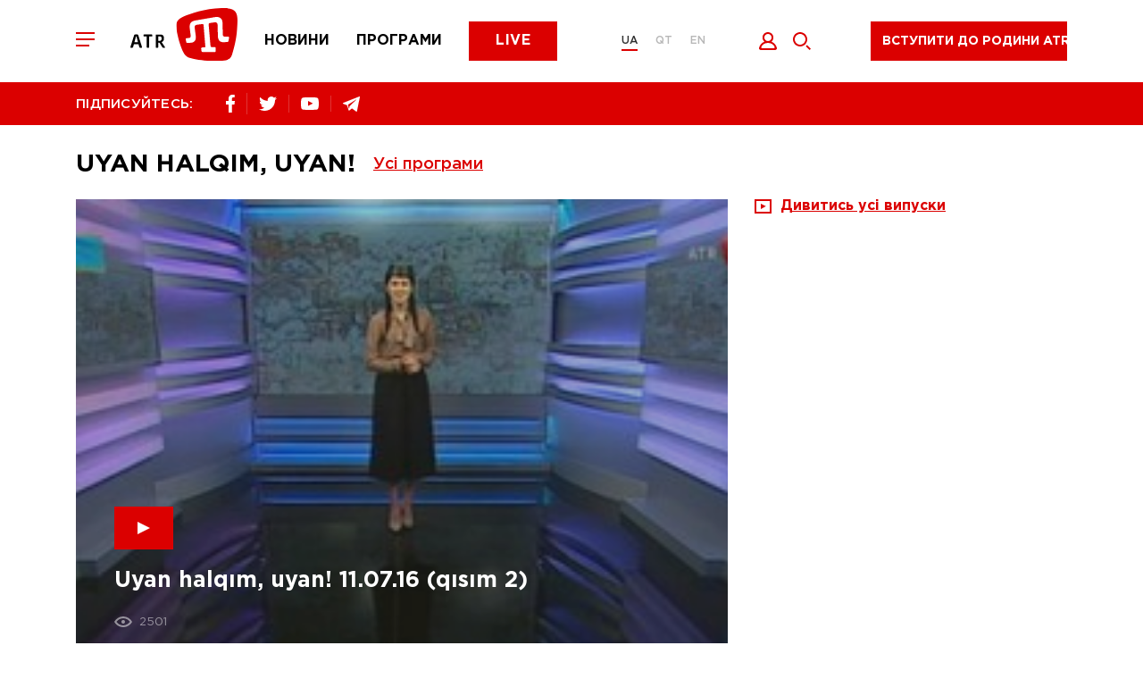

--- FILE ---
content_type: text/html; charset=utf-8
request_url: https://atr.ua/shows/22/uyan-halqm-uyan?page=39
body_size: 9400
content:
<!doctype html><html lang=uk><head><meta charset=UTF-8><title>Перший кримськотатарський телеканал ATR.UA</title><meta name="description" content="Перший кримськотатарський телеканал. Передплатіть оновлення новин. Підтримуйте ATR."><link rel="canonical" href="https://atr.ua/shows/22/uyan-halqm-uyan"><meta property="og:url" content="https://atr.ua/shows/22/uyan-halqm-uyan"><meta property="og:title" content="Перший кримськотатарський телеканал ATR.UA"><meta property="og:site_name" content="ATR.UA"><meta property="og:description" content="Перший кримськотатарський телеканал. Передплатіть оновлення новин. Підтримуйте ATR."><meta name="twitter:url" content="https://atr.ua/shows/22/uyan-halqm-uyan"><meta name="twitter:title" content="Перший кримськотатарський телеканал ATR.UA"><meta name="twitter:description" content="Перший кримськотатарський телеканал. Передплатіть оновлення новин. Підтримуйте ATR."><meta name=viewport content="width=device-width,initial-scale=1,maximum-scale=1"><meta name=theme-color content="#db0000"><meta name=SKYPE_TOOLBAR content="SKYPE_TOOLBAR_PARSER_COMPATIBLE"><meta name=apple-mobile-web-app-status-bar-style content="#db0000"><meta name=msapplication-navbutton-color content="#db0000"><meta http-equiv=imagetoolbar content="no"><link rel="shortcut icon" href=/public/favicon.png type=image/x-icon><link href="/public/main.min.css?v=MO4gq7eZ" rel=stylesheet><script async src="https://www.googletagmanager.com/gtag/js?id=UA-125606555-1"></script><script>window.dataLayer=window.dataLayer||[];function gtag(){dataLayer.push(arguments)}gtag("js",new Date),gtag("config","UA-125606555-1")</script><script src=/public/js/jquery-3.5.1.min.js></script><script src=https://api.fondy.eu/static_common/v1/checkout/ipsp.js></script></head><body><div class=header-blocks><div class=header-mobile><div class=container><div class=row><div class="col-12 header-mobile__wrapper"><div class=header__toggle><span></span>
<span></span>
<span></span></div><a href="/news" class=header__menu-item><img src=/public/common/logo_news.svg alt=news>
</a><a href="/shows" class=header__menu-item><img src=/public/common/logo_shows.svg alt=shows>
</a><a href="/live" class=header__menu-item><img src=/public/common/logo_live.svg alt=live></a></div></div></div></div><header class=header><div class=container><div class=row><div class="col-12 header__wrapper"><div class=header__toggle><span></span>
<span></span>
<span></span></div><a href='/' class=header__logo><img src=/public/common/logo_atr.svg class="img-fluid header__image" alt></a><nav class=header__menu><a href="/news" class=header__menu-item>Новини</a>
<a href="/shows" class=header__menu-item>Програми</a>
<a href="/live" class=button__default>Live</a></nav><div class=header__language><a href=/ class='active'>UA</a>
<a href=/qt class=''>QT</a>
<a href=/en class=''>EN</a></div><div class=header__icon><button data-toggle=modal data-target=.modal_login title="Увійти" style=cursor:pointer>
<img src=/public/common/logo_login.svg alt=login style=width:21px;height:20px>
</button><a href=javascript: class=header__icon-search>
<img src=/public/common/search.svg alt=search style=width:20px;height:20px></a></div><div class=header__live><a href=javascript: data-toggle=modal data-target=.modal_new_subscription class=live-ico>Вступити до родини ATR</a><style>.header-scroll .header__live{width:220px!important}.header__live{width:260px!important}.live-ico{height:44px;margin:24px 40px 16px;white-space:nowrap}.header-scroll .live-ico{margin:0;font-size:14px!important}</style></div></div></div></div></header><section class=header-line><div class=container><div class=row><div class="col-12 header-line__wrapper"><div class="share header-line__box"><span>ПІДПИСУЙТЕСЬ:</span><div class=share__box><a href="https://www.facebook.com/atrchannel/" target=_blank><img src=/public/common/logo_facebook.svg alt=facebook>
</a><a href="https://twitter.com/ATR_Channel" target=_blank><img src=/public/common/logo_twitter.svg alt=twitter>
</a>
<a href="https://www.youtube.com/channel/UC_FR3B7aW2Ke2acWi54PWTA" target=_blank><img src=/public/common/logo_youtube.svg alt=youtube>
</a><a href="https://t.me/ATR_Crimea" target=_blank><img src=/public/common/logo_telegram.svg alt=telegram></a></div></div><div class=header-line__box><div class=time style=visibility:hidden>&nbsp;</div></div></div></div></div></section></div><div class=page-menu><div class=page-menu__wrapper><div class=page-menu__top><div class=page-menu__close><svg xmlns="http://www.w3.org/2000/svg" viewBox="0 0 20 20" width="20" height="20"><path fill-rule="evenodd" fill="rgb(255, 255, 255)" d="M11.446 10.001l8.563 8.566-1.448 1.448L9.998 11.45 1.435 20.015-.013 18.567 8.55 10.001-.013 1.436 1.435-.013 9.998 8.553 18.561-.013l1.448 1.449-8.563 8.565z"/></svg></div><div class=header__language><a href=/ class='active'>UA</a>
<a href=/qt class=''>QT</a>
<a href=/en class=''>EN</a></div></div><div class=page-menu__content><div class=footer__nav-item><a href="/live">ATR Live</a></div><div class=footer__nav-item><a href="/news">Новини</a></div><div class=footer__nav-item><a href="/schedule">Телепрограма</a></div><div class=footer__nav-item><a href="/shows">Програми</a></div><div class=footer__nav-item><a href="/faces">Обличчя телеканалу</a></div><div class=footer__nav-item><a href=http://shop.atr.ua/>Магазин товарів</a></div></div><div class=page-menu__footer><div class="share header-line__box"><span>ПІДПИСУЙТЕСЬ:</span><div class=share__box><a href="https://www.facebook.com/atrchannel/" target=_blank><img src=/public/common/logo_facebook.svg alt=facebook>
</a><a href="https://twitter.com/ATR_Channel" target=_blank><img src=/public/common/logo_twitter.svg alt=twitter>
</a>
<a href="https://www.youtube.com/channel/UC_FR3B7aW2Ke2acWi54PWTA" target=_blank><img src=/public/common/logo_youtube.svg alt=youtube>
</a><a href="https://t.me/ATR_Crimea" target=_blank><img src=/public/common/logo_telegram.svg alt=telegram></a></div></div></div></div></div><div class=page-search><div class=page-search__close><img src=/public/common/search_close.svg alt="закрити" style=width:20px;height:20px></div><form id=w0 class=page-search__form action="/search"><div class=error-summary style=display:none><p>Виправте наступні помилки:</p><ul></ul></div><input id=searchform-query class=page-search__input name=query minlength=4 placeholder="Пошук..." aria-required=true>
<button class=page-search__submit><svg xmlns="http://www.w3.org/2000/svg" viewBox="0 0 20 20" width="20" height="20"><path fill-rule="evenodd" fill="rgb(219, 0, 0)" d="M8.006.011C3.589.011.009 3.592.009 8.009c0 4.418 3.58 7.999 7.997 7.999 4.416.0 7.996-3.581 7.996-7.999.0-4.417-3.58-7.998-7.996-7.998zm0 13.997c-3.307.0-5.998-2.691-5.998-5.999.0-3.308 2.691-5.999 5.998-5.999 3.306.0 5.997 2.691 5.997 5.999s-2.691 5.999-5.997 5.999zM20 18.593l-1.413 1.414-4.241-4.242 1.413-1.414L20 18.593z"/></svg></button></form></div><main class=content>
<section class="last-programs page-programs"><div class=container><div class=row><div class=col-12><h2 class="page-title page-title__flex">
            Uyan halqım, uyan!

            <div class=all-program><div class=all-program__title>Усі програми</div><div class=all-program__box><div class=container><div class=row><div class=col-12><div class=all-program__wrapper><div class=all-program__item><a href="/shows/1/zaman">ZAMAN</a></div><div class=all-program__item><a href="/shows/29/bugun">BUGÜN</a></div><div class=all-program__item><a href="/shows/35/prime">PRIME</a></div><div class=all-program__item><a href="/shows/14/altn-devir">Altın devir</a></div><div class=all-program__item><a href="/shows/39/muftinin-saati">Müftınıñ saatı</a></div><div class=all-program__item><a href="/shows/47/bizim-aile">Bızım Aile</a></div><div class=all-program__item><a href="/shows/46/persona-s-gulnaroj-pogotovoj">PERSONA с Гульнарой Поготовой</a></div><div class=all-program__item><a href="/shows/49/gonul-gonulden">GÖÑÜL GÖÑÜLDEN</a></div><div class=all-program__item><a href="/shows/50/taqdir-yollari">TAQDİR YOLLARI</a></div><div class=all-program__item><a href="/shows/51/bonweekend">BONWEEKEND</a></div><div class=all-program__item><a href="/shows/52/urmetli-insan">ÜRMETLİ İNSAN</a></div><div class=all-program__item><a href="/shows/53/tilde-birlik">TİLDE BİRLİK</a></div><div class=all-program__item><a href="/shows/56/fakemetr">FAKEметр</a></div><div class=all-program__item><a href="/shows/48/biznes-vlada">БІЗНЕС &amp; ВЛАДА</a></div><div class=all-program__item><a href="/shows/45/ecdatlar-sesi">ECDATLAR SESİ</a></div><div class=all-program__item><a href="/shows/37/saba">SABA</a></div><div class=all-program__item><a href="/shows/34/aqsam">AQSAM</a></div><div class=all-program__item><a href="/shows/40/kopur-most">КOPUR | МОСТ</a></div><div class=all-program__item><a href="/shows/25/canli-studio">Canli studio</a></div><div class=all-program__item><a href="/shows/44/5-oclock">5 O’CLOCK</a></div><div class=all-program__item><a href="/shows/24/majbutne-krimu">Майбутнє Криму</a></div><div class=all-program__item><a href="/shows/23/ramazan-bereket">Ramazan bereketı</a></div><div class=all-program__item><a href="/shows/28/marafony-atr">Марафоны ATR</a></div><div class=all-program__item><a href="/shows/43/sanat">SANAT</a></div><div class=all-program__item><a href="/shows/42/press-konferencia">Пресс-конференция</a></div><div class=all-program__item><a href="/shows/2/krymskij-vopros">Крымский вопрос</a></div><div class=all-program__item><a href="/shows/3/namkrysnus">#Намкрышньюс</a></div><div class=all-program__item><a href="/shows/4/acci-biber">Acci biber</a></div><div class=all-program__item><a href="/shows/6/gonul-eseri">Gönül eseri</a></div><div class=all-program__item><a href="/shows/7/yrla-sazm">Yırla, sazım</a></div><div class=all-program__item><a href="/shows/8/dastarhan">Dastarhan</a></div><div class=all-program__item><a href="/shows/9/blokada-kryma">Блокада Крыма</a></div><div class=all-program__item><a href="/shows/10/ana-tilim">Ana tilim</a></div><div class=all-program__item><a href="/shows/11/elif-dedim-be-dedim">Elif dedim be dedim</a></div><div class=all-program__item><a href="/shows/12/koncerty">Концерты</a></div><div class=all-program__item><a href="/shows/13/progulki-po-krymu-s-oleksoj-gajvoronskim">Прогулки по Крыму с Олексой Гайворонским</a></div><div class=all-program__item><a href="/shows/15/krymskij-reporter">Крымский репортер</a></div><div class=all-program__item><a href="/shows/16/saba-erte-atr-de">Saba erte ATR-de</a></div><div class=all-program__item><a href="/shows/17/dokumentalnye-filmy">Документальные фильмы </a></div><div class=all-program__item><a href="/shows/18/istoria-krymskih-tatar">История крымских татар</a></div><div class=all-program__item><a href="/shows/19/marafon-ana-tili-vatan-tili">Марафон «Ana tili ‒ Vatan tili»</a></div><div class=all-program__item><a href="/shows/20/den-krymskotatarskogo-soprotivlenia-okkupacii">День крымскотатарского сопротивления оккупации</a></div><div class=all-program__item><a href="/shows/21/sherfe-fashion">Sherfe Fashion</a></div><div class=all-program__item><a href="/shows/22/uyan-halqm-uyan">Uyan halqım, uyan!</a></div><div class=all-program__item><a href="/shows/26/feraset">Feraset</a></div><div class=all-program__item><a href="/shows/27/istiqamet">Istiqamet</a></div><div class=all-program__item><a href="/shows/31/ayret">Ayret</a></div><div class=all-program__item><a href="/shows/32/krymskij-look">Крымский look</a></div><div class=all-program__item><a href="/shows/33/ramazan">Ramazan</a></div><div class=all-program__item><a href="/shows/38/geroi-kavkazu">Герої Кавказу</a></div><div class=all-program__item><a href="/shows/41/meydan-zustric">MEYDAN. ЗУСТРІЧ</a></div></div></div></div></div></div></div>
        </h2></div><div class=col-12><div class=last-programs__news>

            
            <a href="/video/2082/uyan-halqm-uyan-110716-qsm-2" class=main-news__item><div class=picture style="background-image: url('https://atr.ua/uploads/thumb/2/video_view/14948-Screenshot_29.jpg')"><div class=main-news__ico><span></span></div><h3><span class=border-link>
                            Uyan halqım, uyan! 11.07.16 (qısım 2)
                         </span></h3><div class=main-news__info><span class="views views-left">
                            2501
                        </span></div></div></a>
            
            <a href="/video/2074/uyan-halqm-uyan-080716-qsm-1" class=main-news__item><div class=picture style="background-image: url('https://atr.ua/uploads/thumb/2/video_view/14874-Screenshot_28.jpg')"><div class=main-news__ico><span></span></div><h3><span class=border-link>
                            Uyan halqım, uyan! 08.07.16 (qısım 1)
                         </span></h3><div class=main-news__info><span class="views views-left">
                            2744
                        </span></div></div></a>
            
            <a href="/video/2073/uyan-halqm-uyan-080716-qsm-2" class=main-news__item><div class=picture style="background-image: url('https://atr.ua/uploads/thumb/2/video_view/14871-Screenshot_28.jpg')"><div class=main-news__ico><span></span></div><h3><span class=border-link>
                            Uyan halqım, uyan! 08.07.16 (qısım 2)
                         </span></h3><div class=main-news__info><span class="views views-left">
                            2509
                        </span></div></div></a>
            
            <a href="/video/2067/uyan-halqm-uyan-070716-qsm-1" class=main-news__item><div class=picture style="background-image: url('https://atr.ua/uploads/thumb/2/video_view/14807-Screenshot_27.jpg')"><div class=main-news__ico><span></span></div><h3><span class=border-link>
                            Uyan halqım, uyan! 07.07.16 (qısım 1)
                         </span></h3><div class=main-news__info><span class="views views-left">
                            2547
                        </span></div></div></a>
            
            <a href="/video/2066/uyan-halqm-uyan-070716-qsm-2" class=main-news__item><div class=picture style="background-image: url('https://atr.ua/uploads/thumb/2/video_view/14804-Screenshot_27.jpg')"><div class=main-news__ico><span></span></div><h3><span class=border-link>
                            Uyan halqım, uyan! 07.07.16 (qısım 2)
                         </span></h3><div class=main-news__info><span class="views views-left">
                            2444
                        </span></div></div></a>
            
            <a href="/video/2057/uyan-halqm-uyan-060716-qsm-2" class=main-news__item><div class=picture style="background-image: url('https://atr.ua/uploads/thumb/2/video_view/14732-Screenshot_26.jpg')"><div class=main-news__ico><span></span></div><h3><span class=border-link>
                            Uyan halqım, uyan! 06.07.16 (qısım 2)
                         </span></h3><div class=main-news__info><span class="views views-left">
                            2503
                        </span></div></div></a>
            
            <a href="/video/2056/uyan-halqm-uyan-060716-qsm-1" class=main-news__item><div class=picture style="background-image: url('https://atr.ua/uploads/thumb/2/video_view/14729-Screenshot_26.jpg')"><div class=main-news__ico><span></span></div><h3><span class=border-link>
                            Uyan halqım, uyan! 06.07.16 (qısım 1)
                         </span></h3><div class=main-news__info><span class="views views-left">
                            2694
                        </span></div></div></a>
            
            <a href="/video/2041/uyan-halqm-uyan-040716-qsm-1" class=main-news__item><div class=picture style="background-image: url('https://atr.ua/uploads/thumb/2/video_view/14579-Screenshot_24.jpg')"><div class=main-news__ico><span></span></div><h3><span class=border-link>
                            Uyan halqım, uyan! 04.07.16 (qısım 1)
                         </span></h3><div class=main-news__info><span class="views views-left">
                            2779
                        </span></div></div></a>
            
            <a href="/video/2040/uyan-halqm-uyan-040716-qsm-2" class=main-news__item><div class=picture style="background-image: url('https://atr.ua/uploads/thumb/2/video_view/14576-Screenshot_24.jpg')"><div class=main-news__ico><span></span></div><h3><span class=border-link>
                            Uyan halqım, uyan! 04.07.16 (qısım 2)
                         </span></h3><div class=main-news__info><span class="views views-left">
                            2653
                        </span></div></div></a>
            
            <a href="/video/2030/uyan-halqm-uyan-010716-qsm-1" class=main-news__item><div class=picture style="background-image: url('https://atr.ua/uploads/thumb/2/video_view/14477-Screenshot_23.jpg')"><div class=main-news__ico><span></span></div><h3><span class=border-link>
                            Uyan halqım, uyan! 01.07.16 (qısım 1)
                         </span></h3><div class=main-news__info><span class="views views-left">
                            3231
                        </span></div></div></a>
            
            <a href="/video/2029/uyan-halqm-uyan-010716-qsm-2" class=main-news__item><div class=picture style="background-image: url('https://atr.ua/uploads/thumb/2/video_view/14474-Screenshot_23.jpg')"><div class=main-news__ico><span></span></div><h3><span class=border-link>
                            Uyan halqım, uyan! 01.07.16 (qısım 2)
                         </span></h3><div class=main-news__info><span class="views views-left">
                            2464
                        </span></div></div></a>
            
            <a href="/video/2021/uyan-halqm-uyan-300616-qsm-1" class=main-news__item><div class=picture style="background-image: url('https://atr.ua/uploads/thumb/2/video_view/14383-Screenshot_22.jpg')"><div class=main-news__ico><span></span></div><h3><span class=border-link>
                            Uyan halqım, uyan! 30.06.16 (qısım 1)
                         </span></h3><div class=main-news__info><span class="views views-left">
                            2815
                        </span></div></div></a>
            
            <a href="/video/2020/uyan-halqm-uyan-300616-qsm-2" class=main-news__item><div class=picture style="background-image: url('https://atr.ua/uploads/thumb/2/video_view/14380-Screenshot_22.jpg')"><div class=main-news__ico><span></span></div><h3><span class=border-link>
                            Uyan halqım, uyan! 30.06.16 (qısım 2)
                         </span></h3><div class=main-news__info><span class="views views-left">
                            2879
                        </span></div></div></a>
            

            <style>a.full-broadcast{text-decoration:none}a.full-broadcast>span{text-decoration:underline}</style><div class=page-broadcast__item>

                

                

                <a href=javascript: class="full-broadcast link-anchor"><img src=/public/common/has_video.svg alt=video>&nbsp;&nbsp;
<span>Дивитись усі випуски</span></a></div></div><br><br><br><br>
        <ul class="pagination">
<li class="first"><a href="/shows/22/uyan-halqm-uyan?page=1"></a></li><li class="pagination__item pagination__item-arrow prev"><a href="/shows/22/uyan-halqm-uyan?page=38"></a></li>
<li class="pagination__item"><a href="/shows/22/uyan-halqm-uyan?page=35">35</a></li>
<li class="pagination__item"><a href="/shows/22/uyan-halqm-uyan?page=36">36</a></li>
<li class="pagination__item"><a href="/shows/22/uyan-halqm-uyan?page=37">37</a></li>
<li class="pagination__item"><a href="/shows/22/uyan-halqm-uyan?page=38">38</a></li>
<li class="pagination__item active"><a>39</a></li>
<li class="pagination__item"><a href="/shows/22/uyan-halqm-uyan?page=40">40</a></li>
<li class="pagination__item"><a href="/shows/22/uyan-halqm-uyan?page=41">41</a></li>
<li class="pagination__item"><a href="/shows/22/uyan-halqm-uyan?page=42">42</a></li>
<li class="pagination__item"><a href="/shows/22/uyan-halqm-uyan?page=43">43</a></li>
<li class="pagination__item"><a href="/shows/22/uyan-halqm-uyan?page=44">44</a></li>
<li class="pagination__item pagination__item-arrow next"><a href="/shows/22/uyan-halqm-uyan?page=40"></a></li>
<li class="last"><a href="/shows/22/uyan-halqm-uyan?page=990"></a></li></ul>

    </div></div></div></section>
<section class=home-news><div class=container><div class=row><div class=col-12><div class=r22990></div></div></div></div></section><script>(function(){var e,t=function(){var e=document.getElementsByClassName("r22990"),t=e.length;return t?e[t-1]:null}(),s=function(){var e,t,n="",s="abcdefghiklmnopqrstuvwxyz",o=Math.floor(Math.random()*2+4);for(e=0;e<o;e++)t=Math.floor(Math.random()*s.length),n+=s.substring(t,t+1);return n}(),n=document.createElement("div");n.id=s,n.innerHTML="завантаження...",t.appendChild(n),e=document.createElement("script"),e.className="s22990",e.src="https://goods.redtram.com/j/22990/",e.charset="utf-8",e.dataset.idn=s,t.parentNode.insertBefore(e,t)})()</script>
    </main><footer class=footer><div class=container><div class=row><div class="col-12 footer__top"><div class=footer__logo><img src=/public/common/logo-white.svg class="img-fluid footer__image" alt><p>&copy; ATR. Всі права захищені. У разі цитування посилання на джерело обов'язкове</p></div><nav class="header__menu header__menu-footer"><a href="/news">Новини</a>
<a href="/shows">Програми</a>
<a href="/live">Live</a></nav><div class="share__box share__box-footer"><a href="https://www.facebook.com/atrchannel/" target=_blank><img src=/public/common/logo_facebook.svg alt=facebook>
</a><a href="https://twitter.com/ATR_Channel" target=_blank><img src=/public/common/logo_twitter.svg alt=twitter>
</a>
<a href="https://www.youtube.com/channel/UC_FR3B7aW2Ke2acWi54PWTA" target=_blank><img src=/public/common/logo_youtube.svg alt=youtube>
</a><a href="https://t.me/ATR_Crimea" target=_blank><img src=/public/common/logo_telegram.svg alt=telegram></a></div></div><div class="col-12 footer__bot"><div class=footer__nav><div class=footer__nav-item><a href="/news">Новини</a></div><div class=footer__nav-item><a href="/shows">Програми</a></div><div class=footer__nav-item><a href="/live">ATR Live</a></div><div class=footer__nav-item><a href="/schedule">Телепрограма</a></div><div class=footer__nav-item><a href="/faces">Обличчя телеканалу</a></div><div class=footer__nav-item><a href="/page/8/oferta">Оферта</a></div><div class=footer__nav-item><a href="/page/7/privacy-policy">Політика конфід.</a></div><div class=footer__nav-item><a href="/page/9/about-us">Про нас</a></div><div class=footer__nav-item><a href="/cdn-cgi/l/email-protection#6b02050d042b0a1f19451e0a"><span class="__cf_email__" data-cfemail="1b72757d745b7a6f69356e7a">[email&#160;protected]</span></a></div></div><div class=footer__bl><div class=footer__link><a target=_blank href=https://www.mzv.cz/jnp/en/index.mobi class=footer__link-partner title="Проєкт реалізується за фінансової підтримки Міністерства закордонних справ Чеської Республіки в рамках Transition Promotion Program. Погляди, викладені у цьому матеріалі, належать авторам і не відображають офіційну позицію МЗС Чеської Республіки."><img src=/public/common/transition_lg_mfa.png style=height:48px class=img-fluid alt>
</a>
<a target=_blank href=http://lale.ws class=footer__link-partner><img src=/public/common/lale.png class=img-fluid alt>
</a><a target=_blank href=http://meydan.fm/ class=footer__link-partner><img src=/public/common/meydan.png class=img-fluid alt></a></div></div><div class=footer__save><p>Підтримай улюблений телеканал!</p></div></div><div class="col-12 footer__copy">This project was supported by the Media Development Fund of the U.S. Embassy in Ukraine</div></div></div></footer><div class="modal modal_new_subscription fade" tabindex=-1 role=dialog><div class="modal-dialog subscription-modal" role=document><div class="modal-content subscription-content" style=padding-bottom:20px;margin-bottom:30px><button class=modal_close type=button data-dismiss=modal aria-hidden=true><svg xmlns="http://www.w3.org/2000/svg" viewBox="0 0 20 20" width="20" height="20"><path fill-rule="evenodd" fill="rgb(255, 255, 255)" d="M11.446 10.001l8.563 8.565-1.447 1.449L9.998 11.45 1.435 20.015-.013 18.566 8.55 10.001-.013 1.436 1.435-.013 9.998 8.553 18.562-.013l1.447 1.449-8.563 8.565z"/></svg></button><p>Ми пишаємося тим, що є частиною кримськотатарського народу. Народу, який не зломився під «російським чоботом» і залишився вірним Україні.<br>Ми ведемо інформаційну війну з агресором (путінською Росією), не забуваючи про нашу кримськотатарську культуру та традиції. Відновлюючи, відроджуючи, популяризуючи нашу рідну мову.</p><p>Знімаємо історичні, музичні, навчальні програми.</p><p>Ми - родина ATR.<br>Тисячі людей допомагають нам продовжувати боротьбу.<br>Станьте і ви частиною боротьби з агресором.<br>Доєднайтесь до родини ATR.</p><style>#choice .button{padding:10px 0;border-radius:4px;border-width:1px;font-size:12px}.modal-content .choice{width:95px!important;padding:10px 0;border-radius:4px;border-width:1px;font-size:12px}</style><h3>Я хочу підтримати вас</h3><div class=subscription-choice id=choice style=flex-wrap:wrap;margin:0><a href=https://www.patreon.com/ATR_UA style=margin-bottom:20px target=_blank><button class="button active" style=width:250px>Доєднатися до родини ATR на Patreon</button></a></div></div></div></div><div class="modal modal_login fade" tabindex=-1 role=dialog><div class=modal-dialog role=document><div class=modal-content><button class=modal_close type=button data-dismiss=modal aria-hidden=true><svg xmlns="http://www.w3.org/2000/svg" viewBox="0 0 20 20" width="20" height="20"><path fill-rule="evenodd" fill="rgb(255, 255, 255)" d="M11.446 10.001l8.563 8.565-1.447 1.449L9.998 11.45 1.435 20.015-.013 18.566 8.55 10.001-.013 1.436 1.435-.013 9.998 8.553 18.562-.013l1.447 1.449-8.563 8.565z"/></svg></button><h2 class=js_title>Вхід</h2><form id=w1 class=login-form action="/login" method=post><div class="input-group input-group__indent"><input id=loginform-email name=email aria-required=true aria-invalid=true>
<label for=loginform-email>Ел. пошта</label></div><div class=input-group><input type=password id=loginform-password name=password aria-required=true>
<label for=loginform-password>Пароль</label></div><button class="button button__default button__modal">
<span>Увійти</span></button><div class="modal-footer modal-footer-soc"><span>або за допомогою облікового запису в соц. мережах</span><div id=w2 class=modal-soc><a href="/oauth/facebook" title=Facebook><img class=img-fluid src=/public/common/002-facebook.svg width=50px alt>
</a>&nbsp;&nbsp;&nbsp;

<a href="/oauth/google" title=Google><img class=img-fluid src=/public/common/001-google.svg width=50px alt></a></div></div></form><div class=inside-block><button data-toggle=modal data-target=.modal_restore class=inside-block__link>Забули пароль?</button>
<button data-toggle=modal data-target=.modal_registration class=inside-block__link>Реєстрація</button></div></div></div></div><div class="modal modal_registration fade" tabindex=-1 role=dialog><div class=modal-dialog role=document><div class=modal-content><button class=modal_close type=button data-dismiss=modal aria-hidden=true><svg xmlns="http://www.w3.org/2000/svg" viewBox="0 0 20 20" width="20" height="20"><path fill-rule="evenodd" fill="rgb(255, 255, 255)" d="M11.446 10.001l8.563 8.565-1.447 1.449L9.998 11.45 1.435 20.015-.013 18.566 8.55 10.001-.013 1.436 1.435-.013 9.998 8.553 18.562-.013l1.447 1.449-8.563 8.565z"/></svg></button><h2 class=js_title>Зареєструватись</h2><form id=w3 class=register-form action="/register" method=post><input type=hidden name=_csrf-frontend value="hPRHmgb2H5rsRe9_DH8wi6gy4Yvs0Qj6jwgjfTyQ7GbBozD2N6MpzNg3iUt1Nl647FiI8rjlbK3WeEwvVfePHA=="><div class=error-summary style=display:none><p>Виправте такі помилки:</p><ul></ul></div><div class="input-group input-group__indent"><input id=modal-username name=username aria-required=true>
<label for=modal-username>Ім'я</label></div><div class="input-group input-group__indent"><input id=modal-user-last_name name=last_name>
<label for=modal-user-last_name>Прізвище</label></div><div class="input-group input-group__indent"><input id=email-user-reg name=email aria-required=true>
<label for=email-user-reg>Email</label></div><div class="input-group input-group__indent"><input type=password id=modal-user-password_hash name=password aria-required=true>
<label for=modal-user-password_hash>Пароль</label></div><button class="button button__default button__modal">Зареєструватись</button></form><div class="modal-footer modal-footer-soc"><span>або за допомогою облікового запису в соц. мережах</span><div id=w4 class=modal-soc><a href="/oauth/facebook" title=Facebook><img class=img-fluid src=/public/common/002-facebook.svg width=50px alt>
</a>&nbsp;&nbsp;&nbsp;
<a href="/oauth/google" title=Google><img class=img-fluid src=/public/common/001-google.svg width=50px alt></a></div></div><div class=inside-block><button data-toggle=modal data-target=.modal_login class=inside-block__link class=inside-block__link>Вхід</button></div></div></div></div><div class="modal modal_restore fade" tabindex=-1 role=dialog><div class=modal-dialog role=document><div class=modal-content><button class=modal_close type=button data-dismiss=modal aria-hidden=true><svg xmlns="http://www.w3.org/2000/svg" viewBox="0 0 20 20" width="20" height="20"><path fill-rule="evenodd" fill="rgb(255, 255, 255)" d="M11.446 10.001l8.563 8.565-1.447 1.449L9.998 11.45 1.435 20.015-.013 18.566 8.55 10.001-.013 1.436 1.435-.013 9.998 8.553 18.562-.013l1.447 1.449-8.563 8.565z"/></svg></button><h2 class=js_title>ВІДНОВИТИ ПАРОЛЬ</h2><div class=modal-desc>На вашу електронну пошту буде надіслано листа з інструкцією з відновлення пароля</div><form id=w5 class=forgot-form action="/forgot" method=post><input type=hidden name=_csrf-frontend value="hPRHmgb2H5rsRe9_DH8wi6gy4Yvs0Qj6jwgjfTyQ7GbBozD2N6MpzNg3iUt1Nl647FiI8rjlbK3WeEwvVfePHA=="><div class=error-summary style=display:none><p>Виправте такі помилки:</p><ul></ul></div><div class=input-group><input id=modal-user-email name=email aria-required=true>
<label for=modal-user-email>Електронна пошта</label></div><button class="button button__default button__modal">ВІДНОВЛЕННЯ ПАРОЛЮ</button></form></div></div></div><div class="modal modal_restore-mail fade" tabindex=-1 role=dialog><div class=modal-dialog role=document><div class=modal-content><button class=modal_close type=button data-dismiss=modal aria-hidden=true><svg xmlns="http://www.w3.org/2000/svg" viewBox="0 0 20 20" width="20" height="20"><path fill-rule="evenodd" fill="rgb(255, 255, 255)" d="M11.446 10.001l8.563 8.565-1.447 1.449L9.998 11.45 1.435 20.015-.013 18.566 8.55 10.001-.013 1.436 1.435-.013 9.998 8.553 18.562-.013l1.447 1.449-8.563 8.565z"/></svg></button><svg xmlns="http://www.w3.org/2000/svg" viewBox="0 0 150 97" width="150" height="97"><path fill-rule="evenodd" fill="rgb(222, 23, 23)" d="M145.622 59.703H145.621L62.143 90.804C61.384 91.087 60.597 91.227 59.811 91.227 58.856 91.227 57.904 91.019 57.01 90.606 55.381 89.851 54.142 88.503 53.52 86.81L36.4 40.208C35.778 38.515 35.848 36.679 36.597 35.039 37.346 33.399 38.685 32.151 40.366 31.524L123.844.423C125.525-.204 127.348-.133 128.977.621S131.845 2.723 132.467 4.417l17.12 46.602C150.871 54.514 149.092 58.409 145.622 59.703zM137.23 55.622 102.843 44.759 97.53 52.414C96.892 53.33 95.859 53.857 94.778 53.857 94.503 53.857 94.221 53.82 93.943 53.749L84.965 51.423 65.876 82.207 137.23 55.622zM58.604 81.172 78.146 49.657 43.755 40.749 58.604 81.172zM49.61 35.286 93.362 46.618 119.255 9.339 49.61 35.286zM127.232 9.644 106.88 38.951l35.207 11.122L127.232 9.644zM39.09 87.736C39.733 89.486 38.845 91.431 37.107 92.078L24.461 96.789C24.077 96.932 23.684 97 23.297 97 21.933 97 20.651 96.156 20.15 94.792 19.507 93.042 20.394 91.098 22.133 90.45l12.645-4.711C36.516 85.092 38.447 85.985 39.09 87.736zM19.991 60.704l-7.806 2.908C11.801 63.755 11.408 63.823 11.021 63.823 9.657 63.823 8.375 62.98 7.874 61.616 7.231 59.865 8.118 57.922 9.857 57.273l7.806-2.908C19.4 53.718 21.331 54.611 21.974 56.362 22.617 58.113 21.73 60.057 19.991 60.704zM12.297 81.962C12.941 83.713 12.053 85.656 10.314 86.304l-5.8 2.161C4.13 88.608 3.737 88.676 3.35 88.676 1.986 88.676.704 87.832.203 86.468c-.643-1.75.244-3.694 1.982-4.342l5.801-2.161C9.723 79.318 11.654 80.212 12.297 81.962z"/></svg><h2 class=js_title>ВІДНОВИТИ ПАРОЛЬ</h2><div class=modal-desc>Вам на пошту надіслано листа з інструкцією для відновлення пароля.</div></div></div></div><div class="modal modal_request_subscription fade" tabindex=-1 role=dialog><div class=modal-dialog role=document><div class=modal-content><button class=modal_close type=button data-dismiss=modal aria-hidden=true><svg xmlns="http://www.w3.org/2000/svg" viewBox="0 0 20 20" width="20" height="20"><path fill-rule="evenodd" fill="rgb(255, 255, 255)" d="M11.446 10.001l8.563 8.565-1.447 1.449L9.998 11.45 1.435 20.015-.013 18.566 8.55 10.001-.013 1.436 1.435-.013 9.998 8.553 18.562-.013l1.447 1.449-8.563 8.565z"/></svg></button><h2 class=js_title>Попросити підписку</h2><div class=error-summary style=display:none><p>Виправте такі помилки:</p><ul></ul></div><div class=modal-desc>Якщо ви хочете передплатити подарунок Вся інформація, яку ви заповните буде відправлена</div></div></div></div><div class="modal modal_present_subscription fade" tabindex=-1 role=dialog><div class=modal-dialog role=document><div class=modal-content><button class=modal_close type=button data-dismiss=modal aria-hidden=true>
<svg xmlns="http://www.w3.org/2000/svg" viewBox="0 0 20 20" width="20" height="20"><path fill-rule="evenodd" fill="rgb(255, 255, 255)" d="M11.446 10.001l8.563 8.565-1.447 1.449L9.998 11.45 1.435 20.015-.013 18.566 8.55 10.001-.013 1.436 1.435-.013 9.998 8.553 18.562-.013l1.447 1.449-8.563 8.565z"/></svg>
</button>
<img src=/public/common/logo.svg class="img-fluid modal-logo" alt><h2 class=js_title>Подарувати підписку</h2><form id=w7 class=helpsub-subscriptions-form action="/helpsub" method=post><input type=hidden name=_csrf-frontend value="hPRHmgb2H5rsRe9_DH8wi6gy4Yvs0Qj6jwgjfTyQ7GbBozD2N6MpzNg3iUt1Nl647FiI8rjlbK3WeEwvVfePHA=="><div class=error-summary style=display:none><p>Виправте такі помилки:</p><ul></ul></div><input type=hidden name=people>
<input type=hidden name=type value=2><div class="input-group input-group__modal"><label class=label-title>Назвіть себе</label><div class=radio-group__wrapper><div class="radio-group radio-group-invert"><input type=radio id=modal-1 name=class_kol checked>
<label for=modal-1>Анонімно</label></div><div class="radio-group radio-group-invert"><input type=radio id=modal-2 name=class_kol>
<label for=modal-2>Залишіть своє ім'я</label></div></div></div><div class="input-group input-group-name subhelp-maecenas_name-hidden" style=display:none><input id=subhelp-maecenas_name name=SubHelp[maecenas_name]>
<label for=subhelp-maecenas_name>Ім'я</label></div><div class="input-group input-group__modal"><label class=label-title>Яку підписку хочете подарувати</label><div class="radio-group__wrapper radio-group__wrapper-columd"><div class="radio-group radio-group-invert"><input type=radio id=radio3_3 name=plan value=2 data-price=150.00 checked>
<label for=radio3_3>Підписка на місяць — 150.00 грн</label></div><div class="radio-group radio-group-invert"><input type=radio id=radio3_4 name=plan value=4 data-price=1200.00>
<label for=radio3_4>Підписка на рік — 1200.00 грн</label></div></div></div><div class=modal-footer><button class="button button__default button__modal">Подарувати підписку</button></div></form></div></div></div><div class="modal modal_error fade" tabindex=-1 role=dialog><div class=modal-dialog role=document><div class=modal-content><button class=modal_close type=button data-dismiss=modal aria-hidden=true><svg xmlns="http://www.w3.org/2000/svg" viewBox="0 0 20 20" width="20" height="20"><path fill-rule="evenodd" fill="rgb(255, 255, 255)" d="M11.446 10.001l8.563 8.565-1.447 1.449L9.998 11.45 1.435 20.015-.013 18.566 8.55 10.001-.013 1.436 1.435-.013 9.998 8.553 18.562-.013l1.447 1.449-8.563 8.565z"/></svg></button><h2 class=js_title>Ви вже залишали заявку</h2></div></div></div><script data-cfasync="false" src="/cdn-cgi/scripts/5c5dd728/cloudflare-static/email-decode.min.js"></script><script>var $userID="0",$userEmail="";</script><script src=https://platform.twitter.com/widgets.js async></script><script src="/public/js/yii.js?v=MO4gq7eZ"></script><script> var lang = "" </script><script src="/public/js/main.min.js?v=MO4gq7eZ"></script><script src="/public/js/button.js?v=MO4gq7eZ"></script><script src="/public/js/yii.activeForm.js?v=MO4gq7eZ"></script><script src="/public/js/yii.validation.js?v=MO4gq7eZ"></script><script>$("input[name=class_kol]").change(function(){$("#modal-1").prop("checked")?($(".subhelp-maecenas_name-hidden").hide(),$(".subhelp-maecenas_name-hidden").find("input").val("")):$(".subhelp-maecenas_name-hidden").show()})</script><script>jQuery(function(){jQuery("#w0").yiiActiveForm([{id:"searchform-query",name:"query",container:".field-searchform-query",input:"#searchform-query",enableAjaxValidation:!0}],{validationUrl:"/search/validate"}),jQuery("#w1").yiiActiveForm([{id:"loginform-email",name:"email",container:".field-loginform-email",input:"#loginform-email",validate:function(e,t,n){yii.validation.required(t,n,{message:"Необхідно заповнити «Email»."}),yii.validation.email(t,n,{pattern:/^[a-zA-Z0-9!#$%&'*+/=?^_`{|}~-]+(?:\.[a-zA-Z0-9!#$%&'*+/=?^_`{|}~-]+)*@(?:[a-zA-Z0-9](?:[a-zA-Z0-9-]*[a-zA-Z0-9])?\.)+[a-zA-Z0-9](?:[a-zA-Z0-9-]*[a-zA-Z0-9])?$/,fullPattern:/^[^@]*<[a-zA-Z0-9!#$%&'*+/=?^_`{|}~-]+(?:\.[a-zA-Z0-9!#$%&'*+/=?^_`{|}~-]+)*@(?:[a-zA-Z0-9](?:[a-zA-Z0-9-]*[a-zA-Z0-9])?\.)+[a-zA-Z0-9](?:[a-zA-Z0-9-]*[a-zA-Z0-9])?>$/,allowName:!1,message:"Значення «Email» не є правильною email адресою.",enableIDN:!1,skipOnEmpty:1})}},{id:"loginform-password",name:"password",container:".field-loginform-password",input:"#loginform-password",validate:function(e,t,n){yii.validation.required(t,n,{message:"Необхідно заповнити «Пароль»."})}}],[]),jQuery("#w3").yiiActiveForm([{id:"user-username",name:"username",container:".field-modal-username",input:"#modal-username",error:".help-block.help-block-error",validate:function(e,t,n){yii.validation.required(t,n,{message:"Необхідно заповнити «Ім'я»."}),yii.validation.string(t,n,{message:"Значення «Ім'я» має бути рядком.",max:255,tooLong:"Значення «Ім'я» має містити максимум 255 символів.",skipOnEmpty:1})}},{id:"user-last_name",name:"last_name",container:".field-modal-user-last_name",input:"#modal-user-last_name",error:".help-block.help-block-error",validate:function(e,t,n){yii.validation.string(t,n,{message:"Значення «Last name» має бути рядком.",max:255,tooLong:"Значення «Last name» має містити максимум 255 символів.",skipOnEmpty:1})}},{id:"user-email",name:"email",container:".field-email-user-reg",input:"#email-user-reg",error:".help-block.help-block-error",validate:function(e,t,n){yii.validation.required(t,n,{message:"Необхідно заповнити «Email»."}),yii.validation.string(t,n,{message:"Значення «Email» має бути рядком.",max:255,tooLong:"Значення «Email» має містити максимум 255 символів.",skipOnEmpty:1})}},{id:"user-password_hash",name:"password_hash",container:".field-modal-user-password_hash",input:"#modal-user-password_hash",error:".help-block.help-block-error",validate:function(e,t,n){yii.validation.required(t,n,{message:"Необхідно заповнити «Пароль»."}),yii.validation.string(t,n,{message:"Значення «Пароль» має бути рядком.",max:255,tooLong:"Значення «Пароль» має містити максимум 255 символів.",skipOnEmpty:1}),yii.validation.string(t,n,{message:"Значення «Пароль» має бути рядком.",min:6,tooShort:"Значення «Пароль» має містити щонайменше 6 символів.",skipOnEmpty:1})}}],[]),jQuery("#w5").yiiActiveForm([{id:"user-email",name:"email",container:".field-modal-user-email",input:"#modal-user-email",error:".help-block.help-block-error",validate:function(e,t,n){yii.validation.required(t,n,{message:"Необхідно заповнити «Email»."}),yii.validation.string(t,n,{message:"Значення «Email» має бути рядком.",max:255,tooLong:"Значення «Email» має містити максимум 255 символів.",skipOnEmpty:1})}}],[]),jQuery("#w7").yiiActiveForm([{id:"subhelp-maecenas_name",name:"maecenas_name",container:".field-subhelp-maecenas_name",input:"#subhelp-maecenas_name",error:".help-block.help-block-error",validate:function(e,t,n){yii.validation.string(t,n,{message:"Значення «Maecenas name» має бути рядком.",skipOnEmpty:1})}}],[])})</script><script>window.module&&(module=window.module)</script></body></html>

--- FILE ---
content_type: image/svg+xml
request_url: https://atr.ua/public/common/logo_news.svg
body_size: 344
content:
<svg xmlns="http://www.w3.org/2000/svg" viewBox="0 0 30 30" width="30px" height="30px">
<path fill-rule="evenodd" fill="rgb(162, 165, 167)" d="M26.000,30.000 L4.000,30.000 C1.794,30.000 0.000,28.245 0.000,26.087 L0.000,0.978 C0.000,0.438 0.448,-0.000 1.000,-0.000 L23.000,-0.000 C23.552,-0.000 24.000,0.438 24.000,0.978 L24.000,15.652 L29.000,15.652 C29.552,15.652 30.000,16.090 30.000,16.630 L30.000,26.087 C30.000,28.245 28.206,30.000 26.000,30.000 ZM22.000,26.087 C22.000,25.672 22.000,2.333 22.000,1.956 L2.000,1.956 L2.000,26.087 C2.000,27.166 2.897,28.043 4.000,28.043 L4.000,28.043 L22.538,28.043 C22.197,27.467 22.000,26.799 22.000,26.087 ZM28.000,17.609 L24.000,17.609 C24.000,17.989 24.000,25.417 24.000,26.087 C24.000,27.166 24.897,28.043 26.000,28.043 C27.103,28.043 28.000,27.166 28.000,26.087 L28.000,26.087 L28.000,17.609 ZM5.000,24.130 L11.000,24.130 C11.552,24.130 12.000,24.568 12.000,25.109 C12.000,25.649 11.552,26.087 11.000,26.087 L5.000,26.087 C4.448,26.087 4.000,25.649 4.000,25.109 C4.000,24.568 4.448,24.130 5.000,24.130 ZM15.000,20.217 L19.000,20.217 C19.552,20.217 20.000,20.655 20.000,21.196 C20.000,21.736 19.552,22.174 19.000,22.174 L15.000,22.174 C14.448,22.174 14.000,21.736 14.000,21.196 C14.000,20.655 14.448,20.217 15.000,20.217 ZM15.000,24.130 L19.000,24.130 C19.552,24.130 20.000,24.568 20.000,25.109 C20.000,25.649 19.552,26.087 19.000,26.087 L15.000,26.087 C14.448,26.087 14.000,25.649 14.000,25.109 C14.000,24.568 14.448,24.130 15.000,24.130 ZM5.000,20.217 L11.000,20.217 C11.552,20.217 12.000,20.655 12.000,21.196 C12.000,21.736 11.552,22.174 11.000,22.174 L5.000,22.174 C4.448,22.174 4.000,21.736 4.000,21.196 C4.000,20.655 4.448,20.217 5.000,20.217 ZM19.000,18.261 L5.000,18.261 C4.448,18.261 4.000,17.823 4.000,17.283 C4.000,16.742 4.448,16.304 5.000,16.304 L19.000,16.304 C19.552,16.304 20.000,16.742 20.000,17.283 C20.000,17.823 19.552,18.261 19.000,18.261 ZM19.000,13.696 L15.000,13.696 C14.448,13.696 14.000,13.258 14.000,12.717 C14.000,12.177 14.448,11.739 15.000,11.739 L19.000,11.739 C19.552,11.739 20.000,12.177 20.000,12.717 C20.000,13.258 19.552,13.696 19.000,13.696 ZM19.000,9.783 L15.000,9.783 C14.448,9.783 14.000,9.345 14.000,8.804 C14.000,8.264 14.448,7.826 15.000,7.826 L19.000,7.826 C19.552,7.826 20.000,8.264 20.000,8.804 C20.000,9.345 19.552,9.783 19.000,9.783 ZM19.000,5.870 L15.000,5.870 C14.448,5.870 14.000,5.432 14.000,4.891 C14.000,4.351 14.448,3.913 15.000,3.913 L19.000,3.913 C19.552,3.913 20.000,4.351 20.000,4.891 C20.000,5.432 19.552,5.870 19.000,5.870 ZM11.000,13.696 L5.000,13.696 C4.448,13.696 4.000,13.258 4.000,12.717 L4.000,4.891 C4.000,4.351 4.448,3.913 5.000,3.913 L11.000,3.913 C11.552,3.913 12.000,4.351 12.000,4.891 L12.000,12.717 C12.000,13.258 11.552,13.696 11.000,13.696 ZM10.000,5.870 L6.000,5.870 L6.000,11.739 L10.000,11.739 L10.000,5.870 Z" />
</svg>

--- FILE ---
content_type: text/javascript; charset=utf-8
request_url: https://atr.ua/public/js/button.js?v=MO4gq7eZ
body_size: -263
content:
$(document).ready(function() {
    var $choice = $('#choice button').on('click', function() {
        $(this).parent().find('button.active').removeClass('active');
        $(this).addClass('active');
    });

    $('#sum button').on('click', function() { // На сумму
        $(this).parent().find('button.active').removeClass('active');
        $(this).addClass('active');
    });

    $('#term button').on('click', function() { // Срок подписки
        $(this).parent().find('button.active').removeClass('active');
        $(this).addClass('active');
    });

    $('#donation .button').on('click', function() {
        var amount1 = $('#sum button.active').data('val') | 0; // кнопка
        var amount2 = $('#donation_amount').val() | 0; // поле ввода
        var amount = amount2 >= 1 ? amount2 : amount1;

        var button = $ipsp.get('button');
        button.setMerchantId(1457822);
        button.setAmount(amount, 'UAH', true);
        button.setHost('api.fondy.eu');
        button.addParam('product_id', $userID||'');
        button.addParam('sender_email',$userEmail||'');

        button.addRecurringData({amount: amount, period: 'month', every: 1});
        button.setRecurringState(true);
        button.setRecurringReadonly(true);

        location.href = button.getUrl();
    });
});

--- FILE ---
content_type: image/svg+xml
request_url: https://atr.ua/public/common/arrow_pag.svg
body_size: -663
content:
<svg xmlns="http://www.w3.org/2000/svg" viewBox="0 0 29 5" width="29" height="5"><path fill-rule="evenodd" fill="#DB0000" d="M26.087 5L25 4.08 26.259 3H0V2h26.259L25 .919 26.087 0 29 2.5 26.087 5z"/></svg>